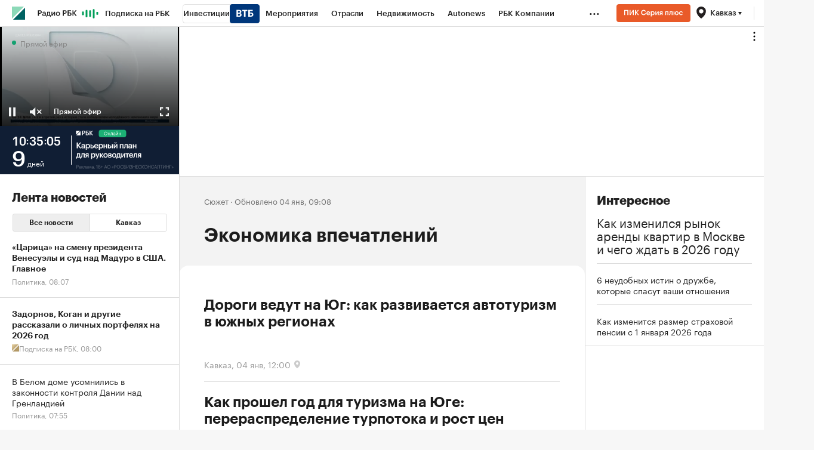

--- FILE ---
content_type: text/html
request_url: https://tns-counter.ru/nc01a**R%3Eundefined*rbc_ru/ru/UTF-8/tmsec=rbc_ru/24285018***
body_size: 15
content:
60E87931695C9CA0G1767677088:60E87931695C9CA0G1767677088

--- FILE ---
content_type: text/css
request_url: https://s.rbk.ru/v10_rbcnews_static/rbcnews-10.7.21/styles/build/pages/_story.css
body_size: 1388
content:
.story__margin{margin-bottom:-3px}.story__header{display:inline}.story__text{font-family:Kazimir,'Helvetica CY',Arial,sans-serif;font-weight:400}@media (hover:hover) and (pointer:fine){.story__link:hover{opacity:.7}}.story-wrapper{--story-header-text-color:var(--text-01-light-variable);--story-header-bg-color:#f3f3f3;position:relative;min-height:100%;display:flex;flex-direction:column}.story-header{position:relative;z-index:1;color:var(--story-header-text-color)}.story-header__inner{padding:32px 42px 48px}.story-header-bg,.story-header__bg{position:absolute;top:0;bottom:0;right:0;left:0;z-index:-1;background-color:var(--none-if-no-script,var(--story-header-bg-color))}.story-header-bg img,.story-header__bg img{display:block;width:100%;height:100%;box-sizing:border-box}.story-header__bg{bottom:-40px}.height-applied .story-header__bg{opacity:0}.story-header-bg{z-index:auto;bottom:auto;height:100%;opacity:var(--one-if-no-script,0)}.story-header-bg.height-applied{opacity:1}.story-header__logo{position:relative;z-index:1;float:right;margin:0 0 0 20px;max-width:152px}.story-header__logo img{max-height:32px;object-fit:contain}a[href].story-header__logo{transition:opacity .2s}a[href].story-header__logo:hover{opacity:.7}a[href].story-header__logo:focus-visible{outline:2px solid var(--text-03-light-variable)}.story-header__content{display:flex;flex-direction:row-reverse;margin-top:32px}.story-header__text{flex:auto 1 1;flex-basis:0;min-width:0}.story-header__meta{font-size:13px;line-height:1.30769231;color:var(--text-03-light-variable)}.story-header_custom-color .story-header__meta{color:inherit;opacity:.545}.story-header__meta-br{display:none}.story-header__meta-views{margin-left:5px}.story-header__title{font-size:32px;line-height:1.125;font-weight:600}.story-header__summary{font-size:16px;line-height:1.5;font-weight:500;margin-top:16px;color:var(--text-02-light-variable)}.story-header_custom-color .story-header__summary{color:inherit;opacity:.89}.story-header__descriptor{font-size:9px;line-height:1.44444444;margin-top:24px;color:var(--text-04-light-variable)}.story-header_custom-color .story-header__descriptor{color:inherit;opacity:.37}.story-header__image{flex:auto 0 0;align-self:center;margin-left:24px;width:250px;text-align:center}.story-header__image img{max-height:250px}.story-header__controls{display:flex;gap:8px;margin-top:24px}.story-header__controls button{padding:0;font-family:GraphikCy,'Helvetica CY',Arial,sans-serif;border:none;border-radius:0;background:0 0;outline:0;-webkit-appearance:none;-moz-appearance:none;appearance:none;cursor:pointer;display:block;width:100%;padding:13px 10px;border-radius:3px;font:normal 14px/14px GraphikCy-Semibold,'Helvetica CY',Arial,sans-serif;text-align:center;background:#1b8;color:#fff;display:flex;align-items:center;gap:4px;padding:10px 16px;border-radius:8px;background-color:#009e59;user-select:none}.story-header__controls button::-moz-focus-inner{border:0}.story-header__controls button.disabled,.story-header__controls button[disabled]{background:#eee;color:#bbb;cursor:default}.story-header__controls button svg{margin-left:-6px}.story-header__controls button svg path{stroke:currentColor}.story-header__controls button.is-active{background:rgba(0,0,0,.05);color:#1c1c1c}.story-content{position:relative;z-index:1;background:#fff;color:var(--text-01-light-variable);padding:32px 42px 48px;border-radius:16px 16px 0 0;margin-top:-16px;flex-grow:1}.story-content .article__content{padding:0}.story-content .item__wrap,.story-content .search-item__wrap{padding:0;max-width:none}.story-content .item_no-image .item__title{max-width:none}.story-content .item__bottom,.story-content .search-item__bottom{left:0;right:0}.story-content .article__padding-off{margin-top:0}.story-updated{margin-top:24px;font-family:GraphikCy,'Helvetica CY',Arial,sans-serif;font-size:16px;line-height:1.5;color:var(--text-03-light-variable)}.story-secondary-title{font-size:20px;line-height:1.2;font-weight:600;margin-top:48px}.story-secondary-title:first-child{margin-top:0}.story-share{border-top:1px solid var(--stroke-02-light-variable);margin-top:24px;padding-top:24px}.story-share__content{margin-top:20px}.story-share__content:first-child{margin-top:0}.story-items-container:first-child{margin-top:0}.story-items-preloader{display:none}.story-items-preloader.active{display:block}@media (max-width:640px){.story-header__inner{padding:28px 20px 44px}.story-wrapper_branded .story-header{padding-top:20px}.story-header__content{display:block}.story-header__image{margin:0 0 28px;width:auto;text-align:center}.story-wrapper_branded .story-header__meta-sep{display:none}.story-wrapper_branded .story-header__meta-br{display:initial}.story-header__title{font-size:28px;line-height:1.14285714}.story-header__summary{margin-top:12px;font-size:15px;line-height:1.53333333}.story-header__descriptor{margin-top:12px}.story-content{padding:28px 20px 40px;border-radius:8px 8px 0 0;margin-top:-16px}}